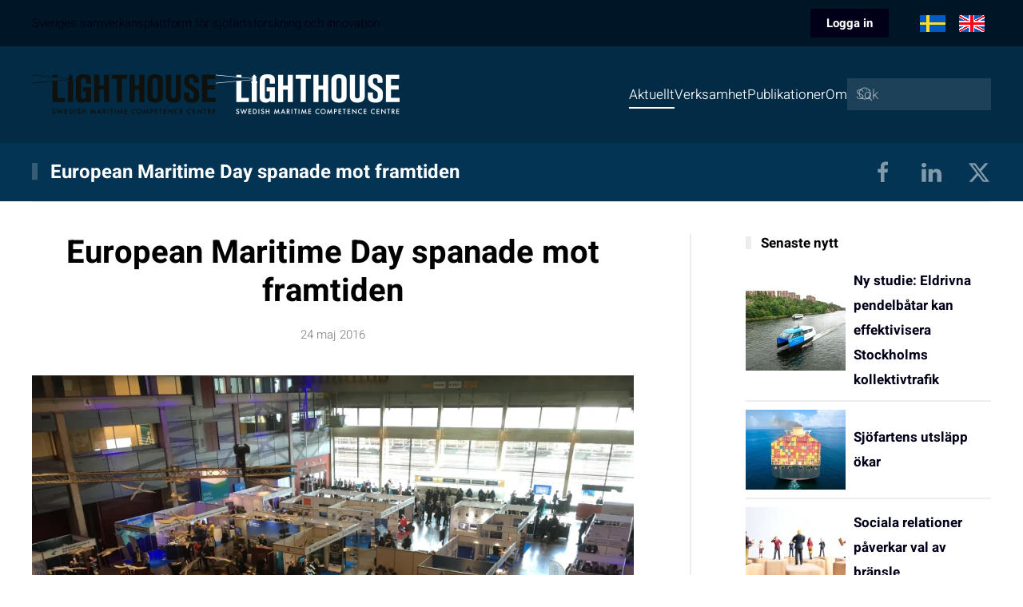

--- FILE ---
content_type: text/html; charset=utf-8
request_url: https://lighthouse.nu/sv/aktuellt/nyheter/european-maritime-day-spanade-mot-framtiden
body_size: 18891
content:
<!DOCTYPE html>
<html lang="sv-se" dir="ltr">
    <head>
        <meta name="viewport" content="width=device-width, initial-scale=1">
        <link rel="icon" href="/images/favicon_lighthouse.png" sizes="any">
                <link rel="apple-touch-icon" href="/images/favicon_lighthouse.png">
        <meta charset="utf-8">
	<meta name="twitter:card" content="summary">
	<meta name="twitter:title" content="European Maritime Day spanade mot framtiden">
	<meta name="twitter:description" content="Årets European Maritime Day 2016 ägde rum i Åbo och gav deltagarna möjlighet att förkovra sig i och diskutera en mängd olika ämnen. Miljö, informat...">
	<meta name="twitter:image" content="https://lighthouse.nu/images/post_images/img_2393.jpg">
	<meta name="och:twittercard" content="true">
	<meta name="och:opengraph" content="true">
	<meta property="og:type" content="article">
	<meta property="og:url" content="https://lighthouse.nu/sv/aktuellt/nyheter/european-maritime-day-spanade-mot-framtiden">
	<meta property="og:title" content="European Maritime Day spanade mot framtiden">
	<meta property="og:image" content="https://lighthouse.nu/images/post_images/img_2393.jpg">
	<meta property="og:image:width" content="3264">
	<meta property="og:image:height" content="2448">
	<meta property="og:site_name" content="Lighthouse">
	<meta property="og:description" content="Årets European Maritime Day 2016 ägde rum i Åbo och gav deltagarna möjlighet att förkovra sig i och diskutera en mängd olika ämnen. Miljö, informat...">
	<meta property="og:updated_time" content="2021-06-14 19:28:55">
	<meta property="og:image:alt" content="European Maritime Day spanade mot framtiden">
	<meta property="og:locale" content="sv_SE">
	<meta property="article:modified_time" content="2021-06-14 19:28:55">
	<meta property="article:published_time" content="2022-09-13 13:25:34">
	<meta name="description" content="Årets European Maritime Day 2016 ägde rum i Åbo och gav deltagarna möjlighet att förkovra sig i och diskutera en mängd olika ämnen. Miljö, informatik och digita...">
	<meta name="generator" content="Joomla! - Open Source Content Management">
	<title>European Maritime Day spanade mot framtiden - Lighthouse </title>
	<link href="https://lighthouse.nu/sv/search?format=opensearch" rel="search" title="OpenSearch Lighthouse" type="application/opensearchdescription+xml">
	<link href="/media/system/css/joomla-fontawesome.min.css?ver=4.4.18" rel="preload" as="style" onload="this.onload=null;this.rel='stylesheet'">
<link href="/media/vendor/awesomplete/css/awesomplete.css?1.1.7" rel="stylesheet">
	<link href="/media/vendor/joomla-custom-elements/css/joomla-alert.min.css?0.4.1" rel="stylesheet">
	<link href="/media/mod_languages/css/template.min.css?a9e013" rel="stylesheet">
	<link href="/templates/yootheme/css/theme.12.css?1757926812" rel="stylesheet">
	<link href="/templates/yootheme/css/theme.update.css?4.4.18" rel="stylesheet">
	<link href="/templates/yootheme/css/custom.css?4.4.18" rel="stylesheet">
<script src="/media/vendor/awesomplete/js/awesomplete.min.js?1.1.7" defer></script>
	<script type="application/json" class="joomla-script-options new">{"joomla.jtext":{"JLIB_JS_AJAX_ERROR_OTHER":"Ett fel uppstod när JSON-data hämtades: HTTP %s statuskod.","JLIB_JS_AJAX_ERROR_PARSE":"Ett parsningsfel har uppstått medan följande JSON-data behandlades:<br><code style=\"color:inherit;white-space:pre-wrap;padding:0;margin:0;border:0;background:inherit;\">%s<\/code>","JSHOWPASSWORD":"Visa lösenord","JHIDEPASSWORD":"Dölj lösenord","ERROR":"Fel","MESSAGE":"Meddelande","NOTICE":"Observera","WARNING":"Varning","JCLOSE":"Stäng","JOK":"OK","JOPEN":"Öppna"},"finder-search":{"url":"\/sv\/component\/finder\/?task=suggestions.suggest&amp;format=json&amp;tmpl=component&amp;Itemid=101"},"system.paths":{"root":"","rootFull":"https:\/\/lighthouse.nu\/","base":"","baseFull":"https:\/\/lighthouse.nu\/"},"csrf.token":"996c9973891381dc6224f00c662f5043","system.keepalive":{"interval":3540000,"uri":"\/sv\/component\/ajax\/?format=json"}}</script>
	<script src="/media/system/js/core.min.js?2cb912"></script>
	<script src="/media/vendor/webcomponentsjs/js/webcomponents-bundle.min.js?2.8.0" nomodule defer></script>
	<script src="/media/com_finder/js/finder.min.js?755761" type="module"></script>
	<script src="/media/system/js/joomla-hidden-mail.min.js?80d9c7" type="module"></script>
	<script src="/media/system/js/keepalive.min.js?08e025" type="module"></script>
	<script src="/media/system/js/fields/passwordview.min.js?61f142" defer></script>
	<script src="/media/system/js/messages.min.js?9a4811" type="module"></script>
	<script src="/templates/yootheme/packages/theme-analytics/app/analytics.min.js?4.4.18" defer></script>
	<script src="/templates/yootheme/vendor/assets/uikit/dist/js/uikit.min.js?4.4.18"></script>
	<script src="/templates/yootheme/vendor/assets/uikit/dist/js/uikit-icons-tech-space.min.js?4.4.18"></script>
	<script src="/templates/yootheme/js/theme.js?4.4.18"></script>
	<script type="application/ld+json">{"@context":"https://schema.org","@graph":[{"@type":"Organization","@id":"https://lighthouse.nu/#/schema/Organization/base","name":"Lighthouse","url":"https://lighthouse.nu/"},{"@type":"WebSite","@id":"https://lighthouse.nu/#/schema/WebSite/base","url":"https://lighthouse.nu/","name":"Lighthouse","publisher":{"@id":"https://lighthouse.nu/#/schema/Organization/base"},"potentialAction":{"@type":"SearchAction","target":"https://lighthouse.nu/sv/search?q={search_term_string}","query-input":"required name=search_term_string"}},{"@type":"WebPage","@id":"https://lighthouse.nu/#/schema/WebPage/base","url":"https://lighthouse.nu/sv/aktuellt/nyheter/european-maritime-day-spanade-mot-framtiden","name":"European Maritime Day spanade mot framtiden - Lighthouse ","description":"Årets European Maritime Day 2016 ägde rum i Åbo och gav deltagarna möjlighet att förkovra sig i och diskutera en mängd olika ämnen. Miljö, informatik och digita...","isPartOf":{"@id":"https://lighthouse.nu/#/schema/WebSite/base"},"about":{"@id":"https://lighthouse.nu/#/schema/Organization/base"},"inLanguage":"sv-SE"},{"@type":"Article","@id":"https://lighthouse.nu/#/schema/com_content/article/110","name":"European Maritime Day spanade mot framtiden","headline":"European Maritime Day spanade mot framtiden","inLanguage":"sv-SE","author":{"@type":"Person","name":"wnmedia"},"thumbnailUrl":"images/post_images/img_2393.jpg","image":"images/post_images/img_2393.jpg","articleSection":"Nyheter","dateCreated":"2016-05-24T18:23:00+00:00","interactionStatistic":{"@type":"InteractionCounter","userInteractionCount":713},"isPartOf":{"@id":"https://lighthouse.nu/#/schema/WebPage/base"}}]}</script>
	<meta property="og:type"  content="article" />
	<meta property="og:site_name" content="Lighthouse"/>
	<meta property="og:title" content="European Maritime Day spanade mot framtiden"/>
	<meta property="og:url" content="https%3A%2F%2Flighthouse.nu%2Fsv%2Faktuellt%2Fnyheter%2Feuropean-maritime-day-spanade-mot-framtiden"/>
	<meta name="twitter:card" content="summary">
	<meta name="twitter:title" content="European Maritime Day spanade mot framtiden"/>
	<meta name="twitter:site" content="Lighthouse"/>
	<meta name="twitter:creator" content="Lighthouse"/>
	<meta property="og:image" content="https://lighthouse.nu/images/post_images/img_2393.jpg"/>
	<meta name="twitter:image" content="https://lighthouse.nu/images/post_images/img_2393.jpg" />
	<meta name="twitter:description" content="">
	<meta property="og:locale" content="sv_SE" class="4SEO_ogp_tag">
	<meta property="og:url" content="https://lighthouse.nu/sv/aktuellt/nyheter/european-maritime-day-spanade-mot-framtiden" class="4SEO_ogp_tag">
	<meta property="og:site_name" content="Lighthouse" class="4SEO_ogp_tag">
	<meta property="og:type" content="article" class="4SEO_ogp_tag">
	<meta property="og:title" content="European Maritime Day spanade mot framtiden - Lighthouse " class="4SEO_ogp_tag">
	<meta property="og:description" content="Årets European Maritime Day 2016 ägde rum i Åbo och gav deltagarna möjlighet att förkovra sig i och diskutera en mängd olika ämnen. Miljö, informatik och digita..." class="4SEO_ogp_tag">
	<meta property="fb:app_id" content="966242223397117" class="4SEO_ogp_tag">
	<meta property="og:image" content="https://lighthouse.nu/images/post_images/img_2393.jpg" class="4SEO_ogp_tag">
	<meta property="og:image:width" content="3264" class="4SEO_ogp_tag">
	<meta property="og:image:height" content="2448" class="4SEO_ogp_tag">
	<meta property="og:image:secure_url" content="https://lighthouse.nu/images/post_images/img_2393.jpg" class="4SEO_ogp_tag">
	<meta name="twitter:card" content="summary" class="4SEO_tcards_tag">
	<meta name="twitter:url" content="https://lighthouse.nu/sv/aktuellt/nyheter/european-maritime-day-spanade-mot-framtiden" class="4SEO_tcards_tag">
	<meta name="twitter:title" content="European Maritime Day spanade mot framtiden - Lighthouse " class="4SEO_tcards_tag">
	<meta name="twitter:description" content="Årets European Maritime Day 2016 ägde rum i Åbo och gav deltagarna möjlighet att förkovra sig i och diskutera en mängd olika ämnen. Miljö, informatik och digita..." class="4SEO_tcards_tag">
	<meta name="twitter:image" content="https://lighthouse.nu/images/post_images/img_2393.jpg" class="4SEO_tcards_tag">
	<meta name="google-site-verification" content="PZtSjUUpx5-r_cOmm9evTbBwgk9-0DHM4uiSOgzPL3k"  class="4SEO_google_site_verification_tag" />
	<script>window.yootheme ||= {}; var $theme = yootheme.theme = {"i18n":{"close":{"label":"Close"},"totop":{"label":"Back to top"},"marker":{"label":"Open"},"navbarToggleIcon":{"label":"Open menu"},"paginationPrevious":{"label":"Previous page"},"paginationNext":{"label":"Next page"},"searchIcon":{"toggle":"Open Search","submit":"Submit Search"},"slider":{"next":"Next slide","previous":"Previous slide","slideX":"Slide %s","slideLabel":"%s of %s"},"slideshow":{"next":"Next slide","previous":"Previous slide","slideX":"Slide %s","slideLabel":"%s of %s"},"lightboxPanel":{"next":"Next slide","previous":"Previous slide","slideLabel":"%s of %s","close":"Close"}},"google_analytics":"UA-52203460-1","google_analytics_anonymize":""};</script>
	<meta name="robots" content="max-snippet:-1, max-image-preview:large, max-video-preview:-1" class="4SEO_robots_tag">
	<script type="application/ld+json" class="4SEO_structured_data_breadcrumb">{
    "@context": "http://schema.org",
    "@type": "BreadcrumbList",
    "itemListElement": [
        {
            "@type": "listItem",
            "position": 1,
            "name": "Hem",
            "item": "https://lighthouse.nu/sv/"
        },
        {
            "@type": "listItem",
            "position": 2,
            "name": "Nyheter",
            "item": "https://lighthouse.nu/sv/aktuellt/nyheter"
        }
    ]
}</script>
<script type="application/ld+json" class="4SEO_structured_data_page">{
    "@context": "http://schema.org",
    "@graph": [
        {
            "@type": "NewsArticle",
            "author": {
                "@id": "https://lighthouse.nu/#wnmedia_3fe725cde6"
            },
            "dateModified": "2021-06-14T19:28:55Z",
            "datePublished": "2022-09-13T13:25:34Z",
            "description": "Årets European Maritime Day 2016 ägde rum i Åbo och gav deltagarna möjlighet att förkovra sig i och diskutera en mängd olika ämnen. Miljö, informatik och digita...",
            "headline": "European Maritime Day spanade mot framtiden",
            "image": [
                {
                    "@type": "ImageObject",
                    "url": "https://lighthouse.nu/images/post_images/img_2393.jpg",
                    "caption": "",
                    "description": "",
                    "width": 3264,
                    "height": 2448
                }
            ],
            "inLanguage": "sv-SE",
            "mainEntityOfPage": {
                "@type": "WebPage",
                "url": "https://lighthouse.nu/sv/aktuellt/nyheter/european-maritime-day-spanade-mot-framtiden"
            },
            "publisher": {
                "@id": "https://lighthouse.nu/#defaultPublisher"
            },
            "url": "https://lighthouse.nu/sv/aktuellt/nyheter/european-maritime-day-spanade-mot-framtiden"
        },
        {
            "@type": "Person",
            "name": "wnmedia",
            "@id": "https://lighthouse.nu/#wnmedia_3fe725cde6"
        },
        {
            "@id": "https://lighthouse.nu/#defaultPublisher",
            "@type": "Organization",
            "url": "https://lighthouse.nu/",
            "logo": {
                "@id": "https://lighthouse.nu/#defaultLogo"
            },
            "name": "Lighthouse",
            "location": {
                "@id": "https://lighthouse.nu/#defaultPlace"
            }
        },
        {
            "@id": "https://lighthouse.nu/#defaultLogo",
            "@type": "ImageObject",
            "url": "https://lighthouse.nu/images/lighthouse_logo_png-1.png",
            "width": 1918,
            "height": 418
        },
        {
            "@id": "https://lighthouse.nu/#defaultPlace",
            "@type": "Place",
            "address": {
                "@id": "https://lighthouse.nu/#defaultAddress"
            },
            "geo": {
                "@id": "https://lighthouse.nu/#defaultGeo"
            },
            "openingHoursSpecification": [
                {
                    "@type": "OpeningHoursSpecification",
                    "dayOfWeek": [
                        "monday",
                        "tuesday",
                        "wednesday",
                        "thursday",
                        "friday"
                    ],
                    "opens": "08:00",
                    "closes": "18:00"
                }
            ]
        },
        {
            "@id": "https://lighthouse.nu/#defaultAddress",
            "@type": "PostalAddress",
            "addressLocality": "Göteborg",
            "addressRegion": "Västra Götaland",
            "postalCode": "412 96 ",
            "streetAddress": "Chalmers tekniska högskola AB Lighthouse ",
            "addressCountry": ""
        },
        {
            "@id": "https://lighthouse.nu/#defaultGeo",
            "@type": "GeoCoordinates",
            "latitude": "57.7071191",
            "longitude": "11.9374919"
        }
    ]
}</script></head>
    <body class="">

        <div class="uk-hidden-visually uk-notification uk-notification-top-left uk-width-auto">
            <div class="uk-notification-message">
                <a href="#tm-main">Skip to main content</a>
            </div>
        </div>

        
        
        <div class="tm-page">

                        


<header class="tm-header-mobile uk-hidden@m">


        <div uk-sticky show-on-up animation="uk-animation-slide-top" cls-active="uk-navbar-sticky" sel-target=".uk-navbar-container">
    
        <div class="uk-navbar-container">

            <div class="uk-container uk-container-expand">
                <nav class="uk-navbar" uk-navbar="{&quot;align&quot;:&quot;left&quot;,&quot;container&quot;:&quot;.tm-header-mobile &gt; [uk-sticky]&quot;,&quot;boundary&quot;:&quot;.tm-header-mobile .uk-navbar-container&quot;}">

                                        <div class="uk-navbar-left">

                                                    <a href="https://lighthouse.nu/sv/" aria-label="Back to home" class="uk-logo uk-navbar-item">
    <picture>
<source type="image/webp" srcset="/templates/yootheme/cache/53/lighthouse_logo_png-1-53ea9f0e.webp 120w, /templates/yootheme/cache/ea/lighthouse_logo_png-1-ea2b72c1.webp 240w" sizes="(min-width: 120px) 120px">
<img alt="Lighthouse" loading="eager" src="/templates/yootheme/cache/ee/lighthouse_logo_png-1-eeb09df6.png" width="120" height="26">
</picture><picture>
<source type="image/webp" srcset="/templates/yootheme/cache/6d/lighthouse_logo_neg_eps-6dd6ed26.webp 120w, /templates/yootheme/cache/09/lighthouse_logo_neg_eps-097df247.webp 240w" sizes="(min-width: 120px) 120px">
<img class="uk-logo-inverse" alt="Lighthouse" loading="eager" src="/templates/yootheme/cache/5e/lighthouse_logo_neg_eps-5ebb2c94.png" width="120" height="26">
</picture></a>
                        
                        
                    </div>
                    
                    
                                        <div class="uk-navbar-right">

                                                    
                        
                        <a uk-toggle href="#tm-dialog-mobile" class="uk-navbar-toggle">

                <span class="uk-margin-small-right uk-text-middle">Meny</span>
        
        <div uk-navbar-toggle-icon></div>

        
    </a>

                    </div>
                    
                </nav>
            </div>

        </div>

        </div>
    



        <div id="tm-dialog-mobile" uk-offcanvas="container: true; overlay: true" mode="reveal" flip>
        <div class="uk-offcanvas-bar uk-flex uk-flex-column">

                        <button class="uk-offcanvas-close uk-close-large" type="button" uk-close uk-toggle="cls: uk-close-large; mode: media; media: @s"></button>
            
                        <div class="uk-margin-auto-bottom">
                
<div class="uk-grid uk-child-width-1-1" uk-grid>    <div>
<div class="uk-panel" id="module-113">

    
    
<ul class="uk-nav uk-nav-default uk-nav-accordion" uk-nav="targets: &gt; .js-accordion">
    
	<li class="item-102 uk-active js-accordion uk-open uk-parent"><a href>Aktuellt <span uk-nav-parent-icon></span></a>
	<ul class="uk-nav-sub">

		<li class="item-103 uk-active"><a href="/sv/aktuellt/nyheter">Nyheter</a></li>
		<li class="item-104"><a href="/sv/aktuellt/omvaerld">Omvärld</a></li>
		<li class="item-105"><a href="/sv/aktuellt/externa-utlysningar">Externa utlysningar</a></li>
		<li class="item-109"><a href="/sv/aktuellt/event">Event</a></li>
		<li class="item-110"><a href="/sv/aktuellt/sommar-jobb">Sommarjobb</a></li>
		<li class="item-192"><a href="/sv/aktuellt/forskningsfinansiarer">Forskningsfinansiärer</a></li></ul></li>
	<li class="item-106 js-accordion uk-parent"><a href>Verksamhet <span uk-nav-parent-icon></span></a>
	<ul class="uk-nav-sub">

		<li class="item-112"><a href="/sv/verksamhet/hallbar-sjoefart">Program Hållbar sjöfart</a></li>
		<li class="item-193"><a href="/sv/verksamhet/fossilfri-sjofart">Fossilfri sjöfart</a></li>
		<li class="item-196"><a href="/sv/verksamhet/hamnar">Hamnar</a></li>
		<li class="item-114"><a href="/sv/verksamhet/fokusgrupper">Fokusgrupper</a></li>
		<li class="item-113"><a href="/sv/verksamhet/nria-sjoefart-2025">NRIA Sjöfart 2025</a></li>
		<li class="item-118"><a href="/sv/verksamhet/aktuella-projekt">Lighthouse egna förstudier</a></li>
		<li class="item-119"><a href="/sv/verksamhet/traineeprogram">Traineeprogram</a></li></ul></li>
	<li class="item-107 js-accordion uk-parent"><a href>Publikationer <span uk-nav-parent-icon></span></a>
	<ul class="uk-nav-sub">

		<li class="item-108"><a href="/sv/publikationer/lighthouse-rapporter">Lighthouse rapporter</a></li>
		<li class="item-120"><a href="/sv/publikationer/oevriga-vetenskapliga-rapporter">Andra vetenskapliga rapporter</a></li>
		<li class="item-188"><a href="/sv/publikationer/arsrapporter">Årsrapporter</a></li>
		<li class="item-122"><a href="/sv/publikationer/nyhetsbrev">Nyhetsbrev</a></li></ul></li>
	<li class="item-191 js-accordion uk-parent"><a href>Om <span uk-nav-parent-icon></span></a>
	<ul class="uk-nav-sub">

		<li class="item-111"><a href="/sv/om/om-lighthouse">Om Lighthouse</a></li>
		<li class="item-115"><a href="/sv/om/organisation-och-kontakt">Organisation och kontakt</a></li>
		<li class="item-116"><a href="/sv/om/medlemmar">Medlemmar</a></li>
		<li class="item-117"><a href="/sv/om/pressmaterial">Pressmaterial</a></li></ul></li></ul>

</div>
</div>    <div>
<div class="uk-panel" id="module-116">

    
    
<div class="uk-panel mod-languages">

        <p><span class="uk-h5">Change language</span></p>
    
    
        <ul class="uk-subnav">
                                            <li class="uk-active">
                    <a style="display: flex !important;" href="https://lighthouse.nu/sv/aktuellt/nyheter/european-maritime-day-spanade-mot-framtiden">
                                                    <img title="Swedish (Sweden)" src="/media/mod_languages/images/swedish.gif" alt="Swedish (Sweden)">                                            </a>
                </li>
                                                            <li >
                    <a style="display: flex !important;" href="/en/">
                                                    <img title="English (United Kingdom)" src="/media/mod_languages/images/english.gif" alt="English (United Kingdom)">                                            </a>
                </li>
                                    </ul>

    
    
</div>

</div>
</div>    <div>
<div class="uk-panel" id="module-tm-4">

    
    

    <form id="search-tm-4" action="/sv/search" method="get" role="search" class="uk-search js-finder-searchform uk-search-default uk-width-1-1"><span uk-search-icon class="uk-position-z-index"></span><input name="q" class="js-finder-search-query uk-search-input" placeholder="Sök" required aria-label="Sök" type="search"></form>






</div>
</div></div>
            </div>
            
            
        </div>
    </div>
    
    
    

</header>




<header class="tm-header uk-visible@m">

<div class="tm-toolbar uk-visible@m">
    <div class="uk-container uk-flex uk-flex-middle uk-container-xlarge">

                <div>
            <div class="uk-grid-medium uk-child-width-auto uk-flex-middle" uk-grid="margin: uk-margin-small-top">

                                <div>
<div class="uk-panel" id="module-144">

    
    
<div class="uk-margin-remove-last-child custom" >Sveriges samverkansplattform för sjöfartsforskning och innovation </div>

</div>
</div>
                
                
            </div>
        </div>
        
                <div class="uk-margin-auto-left">
            <div class="uk-grid-medium uk-child-width-auto uk-flex-middle" uk-grid="margin: uk-margin-small-top">
                <div>
<div class="uk-panel" id="module-137">

    
    <style>
#login-form-137 .jp_extra_buttons svg, #login-form-137 .jp_extra_buttons img {
  width: 20px;
}
0
</style>
<style>
/*.jp_login
{
	width:px;
}*/
.jp-login-login-form-137{
  width:300px !important;	
}
</style>
    
    <div class="uk-inline">
        <button type="button" class="uk-button uk-button-secondary uk-button-small jp_mainbtn" >Logga in</button>
    <div class="uk-padding-remove" uk-dropdown="mode: click; pos: bottom-center; ">
    <div>
    <form  id="login-form-137"  class="jp-login-login-form-137 uk-card uk-card-body uk-card-secondary uk-padding 0" action="/sv/aktuellt/nyheter/european-maritime-day-spanade-mot-framtiden" method="post" >
 
    <h4 class='uk-text-left uk-margin-small  jp_logintitle'>Logga in</h4>
    
   
        <div class="mod-login__username form-group uk-margin-small ">
                                <div class="uk-form-controls uk-margin-small  ">
                <div class="uk-inline uk-width-1-1 inlineinput ">
                <span class="uk-form-icon " uk-icon="icon:user"></span>                <span class="uk-form-icon " uk-icon="icon:user"></span>              		  <input id="modlgn-username-137" type="text" name="username" class="jp_username form-control uk-input uk-width-1-1 " autocomplete="Användarnamn" placeholder="Användarnamn" required="required">
                </div>
                </div>
            
        </div>
        
        <div class="mod-login__password form-group uk-margin-small  ">
          			
                                <div class="uk-form-controls uk-margin-small  ">
                <div class="uk-inline uk-width-1-1 inlineinput">
                <span class="uk-form-icon " uk-icon="icon:lock"></span>                <input id="modlgn-passwd-137" type="password" name="password" autocomplete="Lösenord" class="jp_password form-control uk-input  uk-width-1-1 " placeholder="Lösenord" required="required">
                </div>
                </div>
          
        </div>
        
    
	            
         
       
                        <div class="mod-login__submit form-group uk-margin-small  ">
            <button type="submit" name="Submit" class="uk-button uk-button-primary uk-button-small uk-width-1-1 jp_loginbtn">Logga in</button>
        </div>
        
                 
        
        
                        
      
        <input type="hidden" name="option" value="com_users">
        <input type="hidden" name="task" value="user.login">
        <input type="hidden" name="return" value="aHR0cHM6Ly9saWdodGhvdXNlLm51L3N2L2FrdHVlbGx0L255aGV0ZXIvZXVyb3BlYW4tbWFyaXRpbWUtZGF5LXNwYW5hZGUtbW90LWZyYW10aWRlbg==">
        <input type="hidden" name="996c9973891381dc6224f00c662f5043" value="1">    
   
</form>
     </div>
    </div>
    </div>
  
    
</div>
</div><div>
<div class="uk-panel" id="module-110">

    
    
<div class="uk-panel mod-languages">

    
    
        <ul class="uk-subnav">
                                            <li class="uk-active">
                    <a style="display: flex !important;" href="https://lighthouse.nu/sv/aktuellt/nyheter/european-maritime-day-spanade-mot-framtiden">
                                                    <img title="Swedish (Sweden)" src="/media/mod_languages/images/swedish.gif" alt="Swedish (Sweden)">                                            </a>
                </li>
                                                            <li >
                    <a style="display: flex !important;" href="/en/">
                                                    <img title="English (United Kingdom)" src="/media/mod_languages/images/english.gif" alt="English (United Kingdom)">                                            </a>
                </li>
                                    </ul>

    
    
</div>

</div>
</div>
            </div>
        </div>
        
    </div>
</div>

        <div uk-sticky media="@m" show-on-up animation="uk-animation-slide-top" cls-active="uk-navbar-sticky" sel-target=".uk-navbar-container">
    
        <div class="uk-navbar-container">

            <div class="uk-container uk-container-xlarge">
                <nav class="uk-navbar" uk-navbar="{&quot;align&quot;:&quot;left&quot;,&quot;container&quot;:&quot;.tm-header &gt; [uk-sticky]&quot;,&quot;boundary&quot;:&quot;.tm-header .uk-navbar-container&quot;}">

                                        <div class="uk-navbar-left">

                                                    <a href="https://lighthouse.nu/sv/" aria-label="Back to home" class="uk-logo uk-navbar-item">
    <picture>
<source type="image/webp" srcset="/templates/yootheme/cache/c3/lighthouse_logo_png-1-c3d9f014.webp 230w, /templates/yootheme/cache/df/lighthouse_logo_png-1-df04f360.webp 459w, /templates/yootheme/cache/54/lighthouse_logo_png-1-5434aadf.webp 460w" sizes="(min-width: 230px) 230px">
<img alt="Lighthouse" loading="eager" src="/templates/yootheme/cache/7e/lighthouse_logo_png-1-7e83f2ec.png" width="230" height="50">
</picture><picture>
<source type="image/webp" srcset="/templates/yootheme/cache/fd/lighthouse_logo_neg_eps-fde5823c.webp 230w, /templates/yootheme/cache/db/lighthouse_logo_neg_eps-db3c83f5.webp 459w, /templates/yootheme/cache/50/lighthouse_logo_neg_eps-500cda4a.webp 460w" sizes="(min-width: 230px) 230px">
<img class="uk-logo-inverse" alt="Lighthouse" loading="eager" src="/templates/yootheme/cache/ce/lighthouse_logo_neg_eps-ce88438e.png" width="230" height="50">
</picture></a>
                        
                        
                        
                    </div>
                    
                    
                                        <div class="uk-navbar-right">

                                                    
<ul class="uk-navbar-nav" id="module-111">
    
	<li class="item-102 uk-active uk-parent"><a role="button">Aktuellt</a>
	<div class="uk-drop uk-navbar-dropdown" mode="hover" pos="bottom-left"><div><ul class="uk-nav uk-navbar-dropdown-nav">

		<li class="item-103 uk-active"><a href="/sv/aktuellt/nyheter">Nyheter</a></li>
		<li class="item-104"><a href="/sv/aktuellt/omvaerld">Omvärld</a></li>
		<li class="item-105"><a href="/sv/aktuellt/externa-utlysningar">Externa utlysningar</a></li>
		<li class="item-109"><a href="/sv/aktuellt/event">Event</a></li>
		<li class="item-110"><a href="/sv/aktuellt/sommar-jobb">Sommarjobb</a></li>
		<li class="item-192"><a href="/sv/aktuellt/forskningsfinansiarer">Forskningsfinansiärer</a></li></ul></div></div></li>
	<li class="item-106 uk-parent"><a role="button">Verksamhet</a>
	<div class="uk-drop uk-navbar-dropdown" mode="hover" pos="bottom-left"><div><ul class="uk-nav uk-navbar-dropdown-nav">

		<li class="item-112"><a href="/sv/verksamhet/hallbar-sjoefart">Program Hållbar sjöfart</a></li>
		<li class="item-193"><a href="/sv/verksamhet/fossilfri-sjofart">Fossilfri sjöfart</a></li>
		<li class="item-196"><a href="/sv/verksamhet/hamnar">Hamnar</a></li>
		<li class="item-114"><a href="/sv/verksamhet/fokusgrupper">Fokusgrupper</a></li>
		<li class="item-113"><a href="/sv/verksamhet/nria-sjoefart-2025">NRIA Sjöfart 2025</a></li>
		<li class="item-118"><a href="/sv/verksamhet/aktuella-projekt">Lighthouse egna förstudier</a></li>
		<li class="item-119"><a href="/sv/verksamhet/traineeprogram">Traineeprogram</a></li></ul></div></div></li>
	<li class="item-107 uk-parent"><a role="button">Publikationer</a>
	<div class="uk-drop uk-navbar-dropdown" mode="hover" pos="bottom-left"><div><ul class="uk-nav uk-navbar-dropdown-nav">

		<li class="item-108"><a href="/sv/publikationer/lighthouse-rapporter">Lighthouse rapporter</a></li>
		<li class="item-120"><a href="/sv/publikationer/oevriga-vetenskapliga-rapporter">Andra vetenskapliga rapporter</a></li>
		<li class="item-188"><a href="/sv/publikationer/arsrapporter">Årsrapporter</a></li>
		<li class="item-122"><a href="/sv/publikationer/nyhetsbrev">Nyhetsbrev</a></li></ul></div></div></li>
	<li class="item-191 uk-parent"><a role="button">Om</a>
	<div class="uk-drop uk-navbar-dropdown" mode="hover" pos="bottom-left"><div><ul class="uk-nav uk-navbar-dropdown-nav">

		<li class="item-111"><a href="/sv/om/om-lighthouse">Om Lighthouse</a></li>
		<li class="item-115"><a href="/sv/om/organisation-och-kontakt">Organisation och kontakt</a></li>
		<li class="item-116"><a href="/sv/om/medlemmar">Medlemmar</a></li>
		<li class="item-117"><a href="/sv/om/pressmaterial">Pressmaterial</a></li></ul></div></div></li></ul>

                        
                                                    
<div class="uk-navbar-item" id="module-tm-3">

    
    

    <form id="search-tm-3" action="/sv/search" method="get" role="search" class="uk-search js-finder-searchform uk-search-default"><span uk-search-icon class="uk-position-z-index"></span><input name="q" class="js-finder-search-query uk-search-input" placeholder="Sök" required aria-label="Sök" type="search"></form>






</div>

                        
                    </div>
                    
                </nav>
            </div>

        </div>

        </div>
    







</header>

            
            

            <main id="tm-main" >

                
                <div id="system-message-container" aria-live="polite"></div>

                <!-- Builder #template-MWHj7Jxr -->
<div class="uk-section-primary uk-section uk-section-xsmall">
    
        
        
        
            
                                <div class="uk-container uk-container-xlarge">                
                    <div class="uk-grid tm-grid-expand uk-margin" uk-grid>
<div class="uk-grid-item-match uk-flex-middle uk-width-1-2@m">
    
        
            
            
                        <div class="uk-panel uk-width-1-1">            
                
                    
<h1 class="uk-h3 uk-heading-bullet">        European Maritime Day spanade mot framtiden    </h1>
                
                        </div>            
        
    
</div>
<div class="uk-grid-item-match uk-flex-middle uk-width-1-2@m">
    
        
            
            
                        <div class="uk-panel uk-width-1-1">            
                
                    
<div class="uk-margin uk-text-right" uk-scrollspy="target: [uk-scrollspy-class];">    <ul class="uk-child-width-auto uk-grid-medium uk-flex-inline uk-flex-middle" uk-grid>
            <li class="el-item">
<a class="el-link uk-icon-link" href="http://www.facebook.com/lighthousese" aria-label="Besök vår Facebook" target="_blank" rel="noreferrer"><span uk-icon="icon: facebook; width: 30; height: 30;"></span></a></li>
            <li class="el-item">
<a class="el-link uk-icon-link" href="https://www.linkedin.com/company/lighthouse-swedish-maritime-competence-centre?trk=company_name" aria-label="Besök vår LinkedIn" target="_blank" rel="noreferrer"><span uk-icon="icon: linkedin; width: 30; height: 30;"></span></a></li>
            <li class="el-item">
<a class="el-link uk-icon-link" href="https://x.com/LighthouseSE" aria-label="Besök vår X.com profil" target="_blank" rel="noreferrer"><span uk-icon="icon: x; width: 30; height: 30;"></span></a></li>
    
    </ul></div>
                
                        </div>            
        
    
</div></div>
                                </div>                
            
        
    
</div>
<div class="uk-section-default uk-section uk-padding-remove-top">
    
        
        
        
            
                                <div class="uk-container uk-container-large">                
                    <div class="uk-grid tm-grid-expand uk-child-width-1-1 uk-grid-margin">
<div class="uk-width-1-1">
    
        
            
            
            
                
                    <hr>
                
            
        
    
</div></div><div class="uk-grid tm-grid-expand uk-grid-column-large uk-grid-divider uk-grid-margin" uk-grid>
<div class="uk-width-2-3@m">
    
        
            
            
            
                
                    
<h1 class="uk-margin-small uk-width-2xlarge uk-margin-auto uk-text-center">        European Maritime Day spanade mot framtiden    </h1><div class="uk-panel uk-text-meta uk-margin uk-margin-remove-bottom uk-text-center">24 maj 2016</div>
<div class="uk-margin-medium">
        <picture>
<source type="image/webp" srcset="/sv/component/ajax/?p=image&amp;src=%7B%22file%22%3A%22images%2Fpost_images%2Fimg_2393.jpg%22%2C%22type%22%3A%22webp%2C85%22%2C%22thumbnail%22%3A%22768%2C576%2C%22%7D&amp;hash=b857a72d 768w, /templates/yootheme/cache/7c/img_2393-7c66f974.webp 940w, /sv/component/ajax/?p=image&amp;src=%7B%22file%22%3A%22images%2Fpost_images%2Fimg_2393.jpg%22%2C%22type%22%3A%22webp%2C85%22%2C%22thumbnail%22%3A%221024%2C768%2C%22%7D&amp;hash=7fa974f6 1024w, /sv/component/ajax/?p=image&amp;src=%7B%22file%22%3A%22images%2Fpost_images%2Fimg_2393.jpg%22%2C%22type%22%3A%22webp%2C85%22%2C%22thumbnail%22%3A%221366%2C1025%2C%22%7D&amp;hash=73dd3a9b 1366w, /sv/component/ajax/?p=image&amp;src=%7B%22file%22%3A%22images%2Fpost_images%2Fimg_2393.jpg%22%2C%22type%22%3A%22webp%2C85%22%2C%22thumbnail%22%3A%221600%2C1200%2C%22%7D&amp;hash=c5ae9f83 1600w, /templates/yootheme/cache/aa/img_2393-aad1c897.webp 1880w" sizes="(min-width: 940px) 940px">
<img src="/templates/yootheme/cache/56/img_2393-56bbde7a.jpeg" width="940" height="705" class="el-image" alt loading="lazy">
</picture>    
    
</div><div class="uk-panel uk-margin-medium uk-width-2xlarge uk-margin-auto"><p>Årets European Maritime Day 2016 ägde rum i Åbo och gav deltagarna möjlighet att förkovra sig i och diskutera en mängd olika ämnen. Miljö, informatik och digitaliseringen, havsplanering, liksom samverkan och genusperspektiv var på dagordningen under flera workshops och diskussioner.</p>



<h3>Kryssning och effektiva lösningar för tillväxt</h3>



<p>Tom Strang Senior Vice President, maritima frågor på Carnival Corp. och ordförande för Cruise Line International Association, sade att miljöfrågorna ligger högt på dagordningen.</p>



<p>- Miljömässig hållbarhet är viktig och vi måste arbeta tillsammans, sa Tom Strang.</p>



<p>Anna Petersson, miljöchef på Transportstyrelsen, presenterade flera budskap för publiken.</p>



<p>- Vårt gemensamma mål är hållbarhet för Östersjöregionen och vi behöver därför samarbeta på regional nivå med brett deltagande av alla berörda parter på ett tidigt stadium. Det är också viktigt att undersöka möjligheter och incitament för frivillig tillämpning före och bortom regler. Vi måste fråga oss "hur kan vi skapa ekonomiska fördelar för ”early movers”?", sa Anna Petersson.</p>



<p>Kirsti Tarnanen-Sariola, Deputy Director of the Finnish Port Association (tbc) / European Sea Ports Organisation (ESPO),&nbsp; föreslog att långsiktigt engagemang och nya lösningar kan behövas för hållbara företag.</p>



<p>- Tänk om vi till exempel kan använda avfallshanteringen i cirkulär ekonomi? Sa Kirsti Tarnanen-Sariola.</p>



<figure class="wp-block-image size-large"><img src="/images/post_images/emd_-_cruising_img_2338_1-1024x768.jpg" alt="" class="wp-image-8484"/></figure>



<h3>Autonoma fartyg, digitalisering och big data</h3>



<p>Obemannade och autonoma fartyg samt digitalisering var en tydlig trend på dagordningen på årets European Maritime day. Minst tre seminarier var helt dedikerade till ämnet och nästan alla diskussioner identifierade området som ett sätt att lösa problem inom den maritima sektorn. Till exempel har big data identifierats som en&nbsp; möjlighet för sjöfarten och havsplanering.</p>



<p>Esa Jokioinen, chef för Blue Ocean Team, Rolls-Royce Marine, såg flera möjligheter med den nya tekniken för autonoma fartyg.</p>



<p>- Tekniken kan leda till minskade kostnader för besättning, bättre utnyttjande av besättningarnas fulla potential, bättre arbetsförhållanden, fartygseffektivitet och förbättrad säkerhet, säger Esa Jokioinen.</p>



<p>När det gäller säkerhet, sade Esa Jokioinen, att de nya fartygen kommer att vara säkrare än tidigare med färre olyckor, mänskliga misstag, färre kommer att falla offer för pirater och tekniken kan även undvika att människor vistas i farliga områden.</p>



<p>Och enligt de trender och prognoser som presenterades kan lokala fartyg med reducerad&nbsp; besättning som använder sig av beslutsstödsystem och automatisering av vissa funktioner vara i drift redan år 2020, fjärrstyrda och obemannade kustfartyg väntas komma 2025, fjärrstyrda obemannade oceangående fartyg 2030 och autonoma obemannade oceangående fartyg 2035.</p>



<p>Tekniken som krävs för den framtida utvecklingen existerar redan, menade Jonne Poikonen, Senior Research Fellow, Åbo universitet Technology Research Centre.</p>



<p>- Utmaningen är att kombinera tekniken med tillförlitlighet och kostnadseffektivitet, sa han.</p>



<h3>Underlätta gemensamma åtgärder</h3>



<p>Samarbete var ett annat återkommande ord som användes av nästan alla talare. Workshopen "Faciliting joint action" tog upp vikten av sammankoppling, anpassning och att långsiktigt engagera olika aktörer i samarbeten.</p>



<p>- För att kunna sammankoppla är det viktigt med instrument för samarbeten såsom kartläggning och visa på värdekedjor. Vad gäller anpassningar mellan EU-nivå, regional nivå och branschstrategier finns det en roll att spela för klusterorganisationer och ett behov av smart specialisering. Att långsiktigt engagera aktörer kräver ledarskap, en gemensam vision och motivation samt incitament, sa Jan Larosse, Senior Policy Analyst, Europeiska kommissionen.</p>



<h3>Jämställdhet</h3>



<p>Jämställdhet var ett annat ämne på många talares läppar, både vad gäller den maritima sektorn i allmänhet och under European Maritime Day i synnerhet. Till exempel påpekades det att endast en av fem talare under konferensen var kvinnor, vilket skapade en debatt på sociala medier, och publiken diskuterade behovet av att lyfta fler kvinnor till ledarpositioner. "Du kan inte bli vad du inte kan se" konstaterades av publiken och mångfald diskuterades också i den avslutande panelen på konferensen som något sektorn kommer att arbeta vidare med.</p>



<p>Text och foto: Carolina Kihlström</p></div><hr>
<div class="uk-text-meta uk-text-center">        Dela på    </div><script>

document.addEventListener('DOMContentLoaded', function () {
	UIkit.icon.add('discord','<svg xmlns="http://www.w3.org/2000/svg" fill="currentColor" class="bi bi-telegram" viewBox="0 0 16 16" width="20" height="20"><path d="M16 8A8 8 0 1 1 0 8a8 8 0 0 1 16 0zM8.287 5.906c-.778.324-2.334.994-4.666 2.01-.378.15-.577.298-.595.442-.03.243.275.339.69.47l.175.055c.408.133.958.288 1.243.294.26.006.549-.1.868-.32 2.179-1.471 3.304-2.214 3.374-2.23.05-.012.12-.026.166.016.047.041.042.12.037.141-.03.129-1.227 1.241-1.846 1.817-.193.18-.33.307-.358.336a8.154 8.154 0 0 1-.188.186c-.38.366-.664.64.015 1.088.327.216.589.393.85.571.284.194.568.387.936.629.093.06.183.125.27.187.331.236.63.448.997.414.214-.02.435-.22.547-.82.265-1.417.786-4.486.906-5.751a1.426 1.426 0 0 0-.013-.315.337.337 0 0 0-.114-.217.526.526 0 0 0-.31-.093c-.3.005-.763.166-2.984 1.09z"/></svg>');
	
	UIkit.icon.add('twitter_new','<svg version="1.0" xmlns="http://www.w3.org/2000/svg" width="20" height="20" viewBox="0 0 461.000000 461.000000" preserveAspectRatio="xMidYMid meet"><g transform="translate(0.000000,461.000000) scale(0.100000,-0.100000)" fill="#000000" stroke="none"><path d="M26 4478 c9 -14 213 -301 320 -448 153 -212 730 -1017 844 -1179 30 -43 162 -227 292 -409 131 -181 240 -336 243 -344 5 -12 -28 -57 -160 -219 -102 -125 -404 -492 -520 -633 -28 -34 -100 -122 -160 -196 -60 -74 -132 -162 -160 -196 -119 -145 -181 -220 -192 -234 -6 -8 -40 -49 -75 -91 -35 -41 -99 -120 -143 -174 -44 -54 -106 -130 -138 -168 -31 -38 -57 -73 -57 -78 0 -5 151 -9 339 -9 l338 0 56 68 c124 150 314 381 347 422 19 23 60 72 90 109 30 36 75 91 100 122 59 74 388 474 491 598 30 35 63 75 73 90 42 56 98 121 105 121 4 0 36 -41 71 -91 36 -51 110 -154 165 -230 55 -76 141 -196 191 -266 50 -70 133 -186 184 -258 52 -71 105 -146 119 -166 166 -236 368 -512 376 -515 5 -2 321 -3 702 -2 l692 3 -42 57 c-23 31 -80 111 -127 177 -91 130 -344 488 -433 611 -69 96 -183 258 -239 337 -23 34 -92 132 -153 218 -60 86 -116 163 -122 170 -7 8 -13 16 -13 19 0 3 -26 40 -58 83 -32 43 -91 126 -132 185 -41 59 -158 224 -259 365 -100 142 -190 268 -198 280 -17 25 -26 12 172 252 61 73 133 162 160 196 28 35 160 196 295 360 135 163 256 312 270 330 14 18 75 92 135 165 61 73 133 161 160 195 91 115 268 328 287 347 10 10 18 22 18 28 0 6 -121 10 -342 10 l-343 0 -61 -78 c-70 -88 -242 -297 -714 -872 -109 -132 -216 -264 -263 -323 -26 -32 -61 -75 -78 -95 -37 -41 -26 -49 -116 79 -29 41 -92 130 -141 199 -49 69 -155 220 -237 335 -82 116 -171 242 -199 282 -28 39 -91 128 -141 198 -49 70 -114 160 -143 201 l-53 74 -715 0 c-570 0 -714 -3 -708 -12z m1270 -481 c55 -77 213 -300 380 -537 57 -80 129 -182 161 -227 32 -46 99 -140 149 -210 90 -127 604 -852 818 -1156 186 -264 505 -713 595 -840 25 -34 70 -98 101 -142 31 -44 96 -135 143 -203 48 -67 87 -127 87 -132 0 -6 -74 -10 -189 -10 l-189 0 -198 276 c-110 153 -215 300 -234 328 -20 28 -62 88 -95 133 -33 45 -94 130 -135 188 -41 58 -96 133 -121 168 -25 34 -66 91 -91 127 -25 36 -94 133 -153 215 -149 207 -277 385 -295 412 -8 12 -103 144 -210 293 -107 148 -209 289 -225 313 -17 23 -75 105 -130 181 -55 77 -118 165 -140 197 -22 31 -142 200 -267 374 -126 173 -228 318 -228 320 0 3 93 5 208 5 l207 0 51 -73z"/></g></svg>');

	UIkit.icon.add('viber','<svg aria-labelledby="viber-icon" role="img" width="20" height="20" viewBox="0 0 24 24" xmlns="http://www.w3.org/2000/svg">fill="currentColor"<title id="viber-icon">Viber icon</title><path d="M20.812 2.343c-.596-.549-3.006-2.3-8.376-2.325 0 0-6.331-.38-9.415 2.451C1.302 4.189.698 6.698.634 9.82.569 12.934.487 18.774 6.12 20.36h.005l-.005 2.416s-.034.979.609 1.178c.779.24 1.236-.504 1.98-1.303.409-.439.972-1.088 1.397-1.582 3.851.322 6.813-.416 7.149-.525.777-.254 5.176-.816 5.893-6.658.738-6.021-.357-9.83-2.338-11.547v.004zm.652 11.112c-.615 4.876-4.184 5.187-4.83 5.396-.285.092-2.895.738-6.164.525 0 0-2.445 2.941-3.195 3.705-.121.121-.271.166-.361.145-.135-.029-.164-.18-.164-.404l.015-4.006c-.015 0 0 0 0 0-4.771-1.336-4.485-6.301-4.425-8.91.044-2.596.538-4.726 1.994-6.167 2.611-2.371 7.997-2.012 7.997-2.012 4.543.016 6.721 1.385 7.223 1.846 1.674 1.432 2.529 4.865 1.904 9.893l.006-.011zM7.741 4.983c.242 0 .459.109.629.311.004.002.58.695.83 1.034.235.32.551.83.711 1.115.285.51.104 1.032-.172 1.248l-.566.45c-.285.229-.25.653-.25.653s.84 3.157 3.959 3.953c0 0 .426.039.654-.246l.451-.569c.213-.285.734-.465 1.244-.181.285.15.795.466 1.116.704.339.24 1.032.826 1.036.826.33.271.404.689.18 1.109v.016c-.23.405-.541.78-.934 1.141h-.008c-.314.27-.629.42-.944.449-.03 0-.075.016-.136 0-.135 0-.27-.029-.404-.061v-.014c-.48-.135-1.275-.48-2.596-1.216-.855-.479-1.574-.96-2.189-1.455-.315-.255-.645-.54-.976-.87l-.076-.028-.03-.03-.029-.029c-.331-.33-.615-.66-.871-.98-.48-.609-.96-1.327-1.439-2.189-.735-1.32-1.08-2.115-1.215-2.596H5.7c-.045-.134-.075-.269-.06-.404-.015-.061 0-.105 0-.141.03-.299.189-.614.458-.944h.005c.355-.39.738-.704 1.146-.933.164-.091.329-.135.479-.135h.016l-.003.012zm4.095-.683h.116l.076.002h.02l.089.005h.511l.135.015h.074l.15.016h.03l.104.015h.016l.074.015c.046 0 .076.016.105.016h.091l.075.029.06.016.06.015.03.015h.045l.046.016h.029l.074.016.045.014.046.016.06.016.03.014c.03 0 .06.016.091.016l.044.015.046.016.119.044.061.031.135.06.045.015.045.016.09.045.061.015.029.015.076.031.029.014.061.031.045.014.045.03.059.03.046.029.03.016.061.03.044.03.075.045.045.016.074.044.016.015.045.031.09.074.046.03.044.03.031.014.045.031.074.074.061.045.045.03.016.015.029.016.074.061.046.044.03.03.045.029.045.031.029.015.12.12.06.061.135.135.031.029c.016.016.045.045.061.075l.029.03.166.194.045.06c.014.016.014.031.029.031l.09.135.045.045.09.12.076.12.045.09.059.105.045.09.016.029.029.061.076.15.074.149.031.075c.059.135.104.27.164.42.074.195.135.404.18.63.045.165.076.315.105.48l.029.27.045.3c.016.121.031.256.031.375.014.121.014.24.014.359v.256c0 .016-.006.029-.014.045-.016.03-.031.045-.061.075-.021.015-.049.046-.08.046-.029.014-.059.014-.09.014h-.045c-.029 0-.059-.014-.09-.029-.029-.016-.061-.03-.074-.061-.016-.029-.045-.061-.061-.09s-.031-.06-.031-.09v-.359c-.014-.209-.029-.425-.059-.639-.016-.146-.045-.284-.061-.42 0-.074-.016-.146-.029-.209l-.029-.15-.038-.141-.016-.09-.045-.15c-.029-.12-.074-.24-.119-.36-.029-.091-.061-.165-.105-.239l-.029-.076-.135-.27-.031-.045c-.061-.135-.135-.27-.225-.391l-.045-.074h-.201l-.064-.091c-.055-.089-.114-.165-.18-.239l-.125-.15-.015-.016-.046-.057-.035-.045-.075-.074-.015-.03-.07-.06-.045-.046-.083-.075-.04-.037-.046-.045-.015-.016c-.016-.015-.045-.045-.075-.06l-.076-.062-.03-.015-.061-.046-.074-.06-.045-.036-.03-.016-.06-.053c0-.016-.016-.016-.031-.016l-.029-.029-.015-.016v-.013l-.03-.014-.061-.037-.044-.031-.075-.045-.06-.045-.029-.016-.032-.013h-.09l-.019-.016-.065-.035-.009-.014-.03-.016-.045-.021h-.012l-.045-.016-.025-.015-.045-.015-.01-.011-.03-.016-.053-.029-.03-.015-.09-.03-.074-.029-.137-.016-.044-.029c-.015-.01-.03-.016-.046-.016l-.029-.015c-.029-.011-.045-.016-.075-.03l-.03-.016h-.029l-.061-.029-.029-.016-.045-.015h-.092c-.008 0-.019-.005-.03-.007h-.09l-.045-.016h-.015l-.045-.016h-.041c-.025-.014-.045-.014-.07-.014l-.01-.016-.06-.015c-.03-.016-.056-.016-.084-.016l-.045-.015-.05-.016-.045-.014-.061-.016h-.061l-.179-.022h-.09l-.116-.015h-.076l-.068-.008h-.03l-.054-.016h-.285l-.01-.015h-.061c-.03 0-.064-.015-.09-.03-.03-.016-.061-.029-.081-.06l-.03-.046c-.029-.029-.029-.06-.045-.09-.014-.028-.014-.059-.014-.089s0-.06.015-.09c.016-.029.029-.06.061-.075.015-.03.044-.044.074-.06.029-.016.061-.03.09-.03h.061l.015.066zm.554 1.574l.037.003.061.006c.008 0 .018 0 .029.003.022 0 .045.004.075.006l.06.008.024.016.045.015.048.015.045.016h.03l.042.015.07.015.056.016.026.014h.073l.119.028.046.015.045.015.045.016s.015 0 .015.015l.046.015.044.016.045.016c.015 0 .03.014.046.014.007 0 .014.016.025.016l.064.03h.029l.09.03.05.029.046.03.108.045.06.015.031.031c.045.014.09.044.135.059l.048.03.048.03.049.029c.045.03.082.046.121.076l.029.014.041.031.022.015.075.045.037.03.065.043.029.015.03.015.046.03.06.046c.015.014.022.014.034.029.01.015.016.015.025.03l.033.03.036.029.03.03.046.046.029.03.016.016.09.089.016.016c0 .015.015.03.029.03l.016.013.045.046.029.045.03.03.045.06.046.046.09.119.014.029.061.076.016.029.015.031.015.029.016.03c.016.015.016.03.029.06l.043.076.016.015.029.061.031.044c.014.015.014.029.029.045l.03.045.03.061.029.059.016.046c.015.044.045.075.06.12 0 .015.015.029.015.045l.045.119.061.195c0 .016.015.045.015.061l.046.135.044.18.046.24c.014.074.014.135.029.211.016.119.03.238.03.359l.015.21v.165c0 .016 0 .029-.015.045l-.044.043c-.029.023-.045.045-.074.061-.03.015-.061.029-.09.04-.031.016-.075.016-.105.016-.029 0-.061-.016-.09-.03-.016 0-.03-.016-.045-.021-.031-.014-.061-.039-.075-.065-.03-.03-.046-.06-.046-.091l-.014-.044v-.313c0-.133-.016-.256-.031-.385-.015-.135-.044-.285-.074-.42-.029-.09-.045-.18-.075-.26l-.03-.091-.029-.075-.016-.03-.045-.12-.045-.09-.075-.149-.069-.12v-.019l-.029-.047-.03-.038-.045-.075-.046-.061-.089-.119c-.046-.061-.09-.12-.142-.178-.014-.015-.029-.029-.029-.045l-.03-.029-.017-.016-.03-.014-.03-.027v-.146l-.119-.113-.075-.068v-.014l-.03-.031-.038-.029-.015-.016c0-.015-.016-.015-.029-.015l-.046-.016-.015-.015-.061-.045-.014-.016-.016-.015c-.012-.015-.023-.015-.03-.015l-.06-.045-.016-.016-.06-.029-.011-.016-.045-.029-.03-.016-.03-.029-.029-.031h-.016c-.029-.029-.06-.044-.105-.06l-.044-.03-.03-.014-.016-.016-.045-.03-.044-.015-.06-.03-.046-.015-.015-.016-.056-.014v-.012l-.091-.03-.06-.03-.03-.015h-.06c-.03-.015-.045-.015-.075-.03H13.2l-.045-.016h-.044l-.046-.014-.029-.016h-.061l-.061-.015-.029-.016h-.165l-.069-.015H12.3l-.046-.016c-.029-.014-.06-.029-.09-.06-.014-.03-.045-.06-.06-.089-.015-.031-.03-.061-.03-.091v-.09c.006-.046.016-.075.03-.105.008-.015.015-.03.03-.045.018-.03.045-.06.075-.075.015-.015.03-.015.044-.029.031-.016.061-.016.091-.016h.06l-.014.055zm.454 1.629c.015 0 .03 0 .044.004.016 0 .031 0 .046.002l.052.005c.104.009.213.024.318.046l.104.023.026.008.114.029.059.02.046.016c.045.014.091.045.135.06l.016.015.06.03.09.046.029.014c.016.016.031.016.046.03.015.016.045.03.06.045.061.03.105.075.15.105l.105.09.09.091.061.074.029.029.03.031.044.06.091.135.075.135.06.12.046.105c.044.104.06.195.09.299.029.091.045.196.06.285l.015.15.016.136V9.8c0 .045-.016.075-.03.105-.015.029-.046.074-.075.09-.03.029-.061.045-.105.061-.029.014-.06.014-.09.014-.029 0-.06 0-.09-.014l-.104-.046c-.03-.03-.06-.045-.091-.091-.015-.029-.029-.06-.045-.104v-.166l-.015-.105-.015-.119-.016-.105-.016-.06c0-.015-.014-.045-.014-.06-.03-.121-.09-.24-.15-.36l-.061-.06-.047-.06-.045-.045-.015-.03-.075-.06-.061-.061-.059-.045c-.016-.015-.03-.015-.061-.029l-.09-.061-.061-.03-.029-.015h-.016l-.076-.031-.09-.03-.09-.015h-.075l-.044-.015-.035-.007h-.045l-.06-.016h-.255l-.015-.075h-.039c-.03-.004-.055-.015-.08-.029-.035-.021-.064-.045-.09-.08-.018-.029-.034-.061-.045-.09-.008-.029-.012-.06-.012-.09 0-.037 0-.075.015-.113.015-.039.03-.07.06-.1l.061-.045c.029-.016.061-.03.09-.03l.062-.075h.032z"/></svg>');
	
	
});


</script>
<script type="text/javascript">
	function copytext(val) {
	  var copyText = document.getElementById("urltocopy_"+val);
	  copyText.select();
	  copyText.setSelectionRange(0, 99999); /*For mobile devices*/
	  document.execCommand("copy");
	  document.querySelector('#urltocopy_'+val).classList.add('uk-form-success');
	   setTimeout(function()
	   { 
		  document.querySelector('#urltocopy_'+val).classList.remove('uk-form-success');
	   }, 3000);
	
	}
	function positionedPopup(url,winName){
		w = 700;
		h = 300;
		LeftPosition = (screen.width) ? (screen.width-w)/2 : 0;
		TopPosition = (screen.height) ? (screen.height-h)/2 : 0;
		settings =
		'height=300,width=700,top='+TopPosition+',left='+LeftPosition+',scrollbars='+scroll+',resizable'
		window.open(url,winName,settings)
	}
 </script>

 <style> 
      .social_elements_share
   {
	   visibility:visible !important;
   }
   .social_elements_share a
   {
	    line-height:unset !important;
   }
 </style>
<!-- Social Elements Custom Field Start -->
<div class="social_elements_share uk-text-center">	
<a id="fblink" aria-label="Share the page link to facebook" rel="external" class="jp_fb_btn uk-button uk- uk-padding-small " uk-tooltip="Facebook" href="#"  onclick="positionedPopup('https://www.facebook.com/sharer/sharer.php?u=https%3A%2F%2Flighthouse.nu%2Fsv%2Faktuellt%2Fnyheter%2Feuropean-maritime-day-spanade-mot-framtiden&display=popup&ref=plugin&src=like&kid_directed_site=0', 'Facebook Share')"><span  uk-icon="icon: facebook; ratio: 2"></span></a><a id="twitterlink" aria-label="Share the page link to twitter" rel="external" class="jp_twitter_btn uk-button uk- uk-padding-small " uk-tooltip="X.com" href="#" onclick="positionedPopup('https://twitter.com/intent/tweet?text=Lighthouse&url=https%3A%2F%2Flighthouse.nu%2Fsv%2Faktuellt%2Fnyheter%2Feuropean-maritime-day-spanade-mot-framtiden', 'Twitter Share')"><span  uk-icon="icon:twitter_new; ratio: 2"></span> </a><a id="linkedinlink" aria-label="Share the page link to linkedin" rel="external" class="jp_li_btn uk-button uk- uk-padding-small " uk-tooltip="Linkedin" href="#" onclick="positionedPopup('https://linkedin.com/shareArticle?mini=true&url=https%3A%2F%2Flighthouse.nu%2Fsv%2Faktuellt%2Fnyheter%2Feuropean-maritime-day-spanade-mot-framtiden&title=Lighthouse', 'Linkedin Share')"><span  uk-icon="icon: linkedin; ratio: 2"></span></a><a id="maillink" aria-label="Share the page link to mail" rel="external" class="jp_mail_btn uk-button uk- uk-padding-small " uk-tooltip="Mail" href="#" onclick="openMailClient('Lighthouse', 'https%3A%2F%2Flighthouse.nu%2Fsv%2Faktuellt%2Fnyheter%2Feuropean-maritime-day-spanade-mot-framtiden', 'Please wait to open your default mail client...'); return false;">
<span uk-icon="icon: mail; ratio: 2"></span>
</a>

<script>
function openMailClient(sitename, url, mail_message) {
// Display a message on the page
var messageDiv = document.createElement("div");
messageDiv.innerHTML = "<p><h5>" + mail_message + "</h5></p>";
messageDiv.style.position = "fixed";
messageDiv.style.top = "50%";
messageDiv.style.left = "50%";
messageDiv.style.transform = "translate(-50%, -50%)";
messageDiv.style.backgroundColor = "#f0f0f0";
messageDiv.style.padding = "20px";
messageDiv.style.boxShadow = "0 0 10px rgba(0, 0, 0, 0.1)";
document.body.appendChild(messageDiv);

// Open the mail client
setTimeout(function() {
window.location.href = "mailto:?subject=" + encodeURIComponent(sitename) + "&body=" + url;
document.body.removeChild(messageDiv);
}, 3000); // Adjust the delay as needed
}
</script></div>
<script>
document.addEventListener('DOMContentLoaded', function () {
	var jp_social_links = document.querySelectorAll('.social_elements_share a');
	jp_social_links.forEach((ele) => {
		ele.addEventListener('click', function(e){
			e.preventDefault();
		});
	});
});


</script>
<!-- Social Elements Custom Field End -->
<nav class="uk-margin-medium uk-text-center">
    <ul class="uk-pagination uk-margin-remove-bottom uk-flex-center" uk-margin>
    
        
                        <li class="uk-margin-auto-right">
                            <a href="/sv/aktuellt/nyheter/lagsvavlig-tjockolja-inte-tillraeckligt-foer-att-minska-sjoefartens-partikelutslaepp"><span uk-pagination-previous></span> Föreg</a>
            </li>

        
        
                        <li class="uk-margin-auto-left">
                            <a href="/sv/aktuellt/nyheter/effektiv-lastning-gav-pris-pa-sjoefartens-entreprenoersdag">Nästa <span uk-pagination-next></span></a>
            </li>

        
    
    </ul>
</nav>
                
            
        
    
</div>
<div class="uk-width-1-3@m">
    
        
            
            
            
                
                    
<div class="uk-h5 uk-heading-bullet">        Senaste nytt    </div>
<ul class="uk-list uk-list-divider">
    
    
                <li class="el-item">            
        <a href="/sv/aktuellt/nyheter/ny-studie-eldrivna-pendelbatar-kan-effektivisera-stockholms-kollektivtrafik" class="uk-link-toggle">    
        <div class="uk-grid-small uk-child-width-expand uk-flex-nowrap uk-flex-middle" uk-grid>            <div class="uk-width-auto uk-link-text"><picture>
<source type="image/webp" srcset="/templates/yootheme/cache/75/DJI_0972-2-752d266b.webp 125w, /templates/yootheme/cache/5d/DJI_0972-2-5d8835ff.webp 250w" sizes="(min-width: 125px) 125px">
<img src="/templates/yootheme/cache/cf/DJI_0972-2-cfd808a8.jpeg" width="125" height="100" class="el-image" alt="Ny studie: Eldrivna pendelbåtar kan effektivisera Stockholms kollektivtrafik" loading="lazy">
</picture></div>            <div>
                <div class="el-content uk-panel uk-text-bold"><span class="uk-link-text uk-margin-remove-last-child">Ny studie: Eldrivna pendelbåtar kan effektivisera Stockholms kollektivtrafik</span></div>            </div>
        </div>
        </a>    
        </li>                <li class="el-item">            
        <a href="/sv/aktuellt/nyheter/eu-sjoefartens-utslaepp-oekar" class="uk-link-toggle">    
        <div class="uk-grid-small uk-child-width-expand uk-flex-nowrap uk-flex-middle" uk-grid>            <div class="uk-width-auto uk-link-text"><picture>
<source type="image/webp" srcset="/templates/yootheme/cache/fb/shutterstock_2117167079-fb53a10d.webp 125w, /templates/yootheme/cache/d3/shutterstock_2117167079-d3f6b299.webp 250w" sizes="(min-width: 125px) 125px">
<img src="/templates/yootheme/cache/c4/shutterstock_2117167079-c47452d3.jpeg" width="125" height="100" class="el-image" alt="Sjöfartens utsläpp ökar" loading="lazy">
</picture></div>            <div>
                <div class="el-content uk-panel uk-text-bold"><span class="uk-link-text uk-margin-remove-last-child">Sjöfartens utsläpp ökar</span></div>            </div>
        </div>
        </a>    
        </li>                <li class="el-item">            
        <a href="/sv/aktuellt/nyheter/sociala-relationer-paverkar-val-av-braensle" class="uk-link-toggle">    
        <div class="uk-grid-small uk-child-width-expand uk-flex-nowrap uk-flex-middle" uk-grid>            <div class="uk-width-auto uk-link-text"><picture>
<source type="image/webp" srcset="/templates/yootheme/cache/26/shutterstock_1677675160-2672e0d3.webp 125w, /templates/yootheme/cache/0e/shutterstock_1677675160-0ed7f347.webp 250w" sizes="(min-width: 125px) 125px">
<img src="/templates/yootheme/cache/ea/shutterstock_1677675160-ea842993.jpeg" width="125" height="100" class="el-image" alt="Sociala relationer påverkar val av bränsle" loading="lazy">
</picture></div>            <div>
                <div class="el-content uk-panel uk-text-bold"><span class="uk-link-text uk-margin-remove-last-child">Sociala relationer påverkar val av bränsle</span></div>            </div>
        </div>
        </a>    
        </li>                <li class="el-item">            
        <a href="/sv/aktuellt/nyheter/sjoefartens-omstaellning-kraever-mjukare-patryckningar" class="uk-link-toggle">    
        <div class="uk-grid-small uk-child-width-expand uk-flex-nowrap uk-flex-middle" uk-grid>            <div class="uk-width-auto uk-link-text"><picture>
<source type="image/webp" srcset="/templates/yootheme/cache/af/shutterstock_450600874_kopia-af198b44.webp 125w, /templates/yootheme/cache/87/shutterstock_450600874_kopia-87bc98d0.webp 250w" sizes="(min-width: 125px) 125px">
<img src="/templates/yootheme/cache/cb/shutterstock_450600874_kopia-cbe6c24e.jpeg" width="125" height="100" class="el-image" alt="Sjöfartens omställning kräver ”mjukare” påtryckningar" loading="lazy">
</picture></div>            <div>
                <div class="el-content uk-panel uk-text-bold"><span class="uk-link-text uk-margin-remove-last-child">Sjöfartens omställning kräver ”mjukare” påtryckningar</span></div>            </div>
        </div>
        </a>    
        </li>                <li class="el-item">            
        <a href="/sv/aktuellt/nyheter/hon-hade-avtalad-tid-med-kapten-ynkrygg" class="uk-link-toggle">    
        <div class="uk-grid-small uk-child-width-expand uk-flex-nowrap uk-flex-middle" uk-grid>            <div class="uk-width-auto uk-link-text"><picture>
<source type="image/webp" srcset="/templates/yootheme/cache/a8/Anna_Frost_liggande_piren_Ringo%CC%88n-a870b986.webp 125w, /templates/yootheme/cache/80/Anna_Frost_liggande_piren_Ringo%CC%88n-80d5aa12.webp 250w" sizes="(min-width: 125px) 125px">
<img src="/templates/yootheme/cache/12/Anna_Frost_liggande_piren_Ringo%CC%88n-12fdcfab.jpeg" width="125" height="100" class="el-image" alt="Hon hade avtalad tid med Kapten ynkrygg" loading="lazy">
</picture></div>            <div>
                <div class="el-content uk-panel uk-text-bold"><span class="uk-link-text uk-margin-remove-last-child">Hon hade avtalad tid med Kapten ynkrygg</span></div>            </div>
        </div>
        </a>    
        </li>                <li class="el-item">            
        <a href="/sv/aktuellt/nyheter/lighthouse-omvaerldsanalys-2025-osaekerhet-och-tullar-praeglar-sjoefarten" class="uk-link-toggle">    
        <div class="uk-grid-small uk-child-width-expand uk-flex-nowrap uk-flex-middle" uk-grid>            <div class="uk-width-auto uk-link-text"><picture>
<source type="image/webp" srcset="/templates/yootheme/cache/6b/shutterstock_2523323989-6b7665a1.webp 125w, /templates/yootheme/cache/43/shutterstock_2523323989-43d37635.webp 250w" sizes="(min-width: 125px) 125px">
<img src="/templates/yootheme/cache/c6/shutterstock_2523323989-c6132e13.jpeg" width="125" height="100" class="el-image" alt="Lighthouse omvärldsanalys 2025 – osäkerhet och tullar präglar sjöfarten" loading="lazy">
</picture></div>            <div>
                <div class="el-content uk-panel uk-text-bold"><span class="uk-link-text uk-margin-remove-last-child">Lighthouse omvärldsanalys 2025 – osäkerhet och tullar präglar sjöfarten</span></div>            </div>
        </div>
        </a>    
        </li>                <li class="el-item">            
        <a href="/sv/aktuellt/nyheter/se-seminariet-shipping-in-the-marine-environment" class="uk-link-toggle">    
        <div class="uk-grid-small uk-child-width-expand uk-flex-nowrap uk-flex-middle" uk-grid>            <div class="uk-width-auto uk-link-text"><picture>
<source type="image/webp" srcset="/templates/yootheme/cache/03/shutterstock_2287390825_kopia-03728316.webp 125w, /templates/yootheme/cache/2b/shutterstock_2287390825_kopia-2bd79082.webp 250w" sizes="(min-width: 125px) 125px">
<img src="/templates/yootheme/cache/1c/shutterstock_2287390825_kopia-1c51291c.jpeg" width="125" height="100" class="el-image" alt="Se seminariet Shipping in the Marine Environment" loading="lazy">
</picture></div>            <div>
                <div class="el-content uk-panel uk-text-bold"><span class="uk-link-text uk-margin-remove-last-child">Se seminariet Shipping in the Marine Environment</span></div>            </div>
        </div>
        </a>    
        </li>                <li class="el-item">            
        <a href="/sv/aktuellt/nyheter/vad-betyder-egentligen-de-90-procenten" class="uk-link-toggle">    
        <div class="uk-grid-small uk-child-width-expand uk-flex-nowrap uk-flex-middle" uk-grid>            <div class="uk-width-auto uk-link-text"><picture>
<source type="image/webp" srcset="/templates/yootheme/cache/f0/shutterstock_2483703691_kopia-f09c65cb.webp 125w, /templates/yootheme/cache/d8/shutterstock_2483703691_kopia-d839765f.webp 250w" sizes="(min-width: 125px) 125px">
<img src="/templates/yootheme/cache/37/shutterstock_2483703691_kopia-374bd639.jpeg" width="125" height="100" class="el-image" alt="Vad betyder egentligen de 90 procenten?" loading="lazy">
</picture></div>            <div>
                <div class="el-content uk-panel uk-text-bold"><span class="uk-link-text uk-margin-remove-last-child">Vad betyder egentligen de 90 procenten?</span></div>            </div>
        </div>
        </a>    
        </li>                <li class="el-item">            
        <a href="/sv/aktuellt/nyheter/halla-daer-5" class="uk-link-toggle">    
        <div class="uk-grid-small uk-child-width-expand uk-flex-nowrap uk-flex-middle" uk-grid>            <div class="uk-width-auto uk-link-text"><picture>
<source type="image/webp" srcset="/templates/yootheme/cache/32/IMG_8617-32977a6e.webp 125w, /templates/yootheme/cache/1a/IMG_8617-1a3269fa.webp 250w" sizes="(min-width: 125px) 125px">
<img src="/templates/yootheme/cache/66/IMG_8617-660b4ab6.jpeg" width="125" height="100" class="el-image" alt="Hålla där..." loading="lazy">
</picture></div>            <div>
                <div class="el-content uk-panel uk-text-bold"><span class="uk-link-text uk-margin-remove-last-child">Hålla där...</span></div>            </div>
        </div>
        </a>    
        </li>                <li class="el-item">            
        <a href="/sv/aktuellt/nyheter/ny-rapport-klimatfoeraendringarna-ett-hot-mot-de-flesta-stoerre-hamnar-i-vaerlden" class="uk-link-toggle">    
        <div class="uk-grid-small uk-child-width-expand uk-flex-nowrap uk-flex-middle" uk-grid>            <div class="uk-width-auto uk-link-text"><picture>
<source type="image/webp" srcset="/templates/yootheme/cache/4a/shutterstock_2116890980_2-4a0759c5.webp 125w, /templates/yootheme/cache/62/shutterstock_2116890980_2-62a24a51.webp 250w" sizes="(min-width: 125px) 125px">
<img src="/templates/yootheme/cache/b5/shutterstock_2116890980_2-b5efb95d.jpeg" width="125" height="100" class="el-image" alt="Ny rapport: Klimatförändringarna ett hot mot de flesta större hamnar i världen" loading="lazy">
</picture></div>            <div>
                <div class="el-content uk-panel uk-text-bold"><span class="uk-link-text uk-margin-remove-last-child">Ny rapport: Klimatförändringarna ett hot mot de flesta större hamnar i världen</span></div>            </div>
        </div>
        </a>    
        </li>        
    
    
</ul>
                
            
        
    
</div></div>
                                </div>                
            
        
    
</div>

                
            </main>

            

                        <footer>
                <!-- Builder #footer -->
<div class="uk-section-secondary uk-section uk-section-large uk-padding-remove-bottom">
    
        
        
        
            
                                <div class="uk-container uk-container-xlarge">                
                    <div class="uk-grid tm-grid-expand uk-grid-divider uk-grid-margin" uk-grid>
<div class="uk-width-1-1@s uk-width-2-5@m">
    
        
            
            
            
                
                    
<div class="uk-panel uk-margin-remove-first-child uk-margin">
    
        
            
                
            
            
                                                
                
                    

        
                <h3 class="el-title uk-h5 uk-heading-bullet uk-margin-top uk-margin-remove-bottom">                        NYHETSBREV                    </h3>        
        
    
        
        
                <div class="el-content uk-panel uk-margin-top">Missa inte vårt nyhetsbrev så att du kan hålla dig uppdaterad så fort det kommer något nytt.</div>        
        
        

                
                
            
        
    
</div><div><form class="uk-form" method="post" action="https://ui.ungpd.com/Api/Subscriptions/ddcd2652-9428-4b3a-8235-813384416e9a">
	<input type="hidden" name="ListIds" value="45c6f204-16d2-49d5-a5d1-051b9d299ac8" id="listId45c6f204-16d2-49d5-a5d1-051b9d299ac8" > 	<input type="hidden" name="DoubleOptIn[Issue][IssueId]" value="05a883ec-e75b-4b04-ae7c-d4ad55fb6e3c">
	<input type="hidden" name="ConfirmationIssue[IssueId]" value="917d9d15-c148-49f4-b75e-4095d59b3259">
	<label for="contactEmail">E-post:</label> <input type="email" class="uk-input" name="Contact[Email]" id="contactEmail" required /><br/>
	<label for="contactConsentText"><input type="checkbox" required name="ConsentText" id="contactConsentText" value="Jag vill få relevant information från Vidareutbildning inom sjöfart, Mekanik och maritima vetenskaper (M2) till min inkorg. Vidareutbildning inom sjöfart, Mekanik och maritima vetenskaper (M2) ska inte dela eller sälja min personliga information. Jag kan när som helst avsluta prenumerationen." /> Ja tack, jag vill prenumera på Lighthouse Nyhetsbrev. Det kommer ytterligare en bekräfelse via epost innan prenumerationen är aktiverad.</label><br/>
	<input class="uk-button uk-button-danger" type="submit" value="Anmälan">
</form></div>
                
            
        
    
</div>
<div class="uk-width-1-3@s uk-width-1-5@m">
    
        
            
            
            
                
                    
<h3 class="uk-h5 uk-heading-bullet uk-text-left@m uk-text-center">        OM LIGHTHOUSE    </h3><div class="uk-panel uk-margin"><p>© LIGHTHOUSE.NU <br />Publisher: Åsa Burman <br /><joomla-hidden-mail  is-link="1" is-email="1" first="aW5mbw==" last="bGlnaHRob3VzZS5udQ==" text="aW5mb0BsaWdodGhvdXNlLm51" base="" >Den här e-postadressen skyddas mot spambots. Du måste tillåta JavaScript för att se den.</joomla-hidden-mail></p>
<p><a href="/sv/integritetspolicy">Integritetspolicy / dataskyddspolicy</a></p></div>
                
            
        
    
</div>
<div class="uk-width-1-3@s uk-width-1-5@m">
    
        
            
            
            
                
                    
<h3 class="uk-h5 uk-heading-bullet uk-text-left@m uk-text-center">        POSTADRESS    </h3><div class="uk-panel uk-margin"><p>Chalmers tekniska högskola AB <br />Lighthouse <br />412 96 Göteborg, Sweden</p></div>
                
            
        
    
</div>
<div class="uk-width-1-3@s uk-width-1-5@m">
    
        
            
            
            
                
                    
<h3 class="uk-h5 uk-heading-bullet uk-text-left@m uk-text-center">        BESÖKSADRESS    </h3><div class="uk-panel uk-margin"><p>Lindholmen Science Park <br />Lindholmspiren 3A <br />Göteborg</p></div>
                
            
        
    
</div></div><div class="uk-grid tm-grid-expand uk-child-width-1-1 uk-margin-xlarge">
<div class="uk-width-1-1@m">
    
        
            
            
            
                
                    <hr>
                
            
        
    
</div></div>
                                </div>                
            
        
    
</div>
<div class="uk-section-secondary uk-section uk-section-small">
    
        
        
        
            
                                <div class="uk-container uk-container-xlarge">                
                    <div class="uk-grid tm-grid-expand uk-grid-row-small uk-grid-margin-small" uk-grid>
<div class="uk-width-auto@m">
    
        
            
            
            
                
                    
<div class="uk-margin-large uk-text-left@m uk-text-center">
        <picture>
<source type="image/webp" srcset="/templates/yootheme/cache/63/lighthouse_logo_neg_eps-63408003.webp 200w, /templates/yootheme/cache/e6/lighthouse_logo_neg_eps-e66d67cc.webp 399w, /templates/yootheme/cache/35/lighthouse_logo_neg_eps-35e670b7.webp 400w" sizes="(min-width: 200px) 200px">
<img src="/templates/yootheme/cache/46/lighthouse_logo_neg_eps-461c3f62.png" width="200" height="44" class="el-image" alt loading="lazy">
</picture>    
    
</div>
                
            
        
    
</div>
<div class="uk-grid-item-match uk-flex-middle uk-width-expand@m">
    
        
            
            
                        <div class="uk-panel uk-width-1-1">            
                
                    <div class="uk-panel uk-text-meta uk-margin uk-text-right@m uk-text-center"><p>Lighthouse är en neutral samverkansplattform för forskning, utveckling och innovation inom den maritima sektorn.</p>
<p class="uk-text-small uk-text-muted">Webbplats av <a href="https://joomlaproffs.se" title="Webbyrå på västkusten som är proffs på Joomla och Wordpress CMS" target="_blank" class="uk-text-muted">Joomlaproffs.se</a></p></div>
                
                        </div>            
        
    
</div></div>
                                </div>                
            
        
    
</div>            </footer>
            
        </div>

        
        

    <noscript class="4SEO_cron">
    <img aria-hidden="true" alt="" style="position:absolute;bottom:0;left:0;z-index:-99999;" src="https://lighthouse.nu/index.php/_wblapi?nolangfilter=1&_wblapi=/forseo/v1/cron/image/" data-pagespeed-no-transform data-speed-no-transform />
</noscript>
<script class="4SEO_cron" data-speed-no-transform >setTimeout(function () {
        var e = document.createElement('img');
        e.setAttribute('style', 'position:absolute;bottom:0;right:0;z-index:-99999');
        e.setAttribute('aria-hidden', 'true');
        e.setAttribute('src', 'https://lighthouse.nu/index.php/_wblapi?nolangfilter=1&_wblapi=/forseo/v1/cron/image/' + Math.random().toString().substring(2) + Math.random().toString().substring(2)  + '.svg');
        document.body.appendChild(e);
        setTimeout(function () {
            document.body.removeChild(e)
        }, 3000)
    }, 3000);
</script>
</body>
</html>


--- FILE ---
content_type: text/css
request_url: https://lighthouse.nu/templates/yootheme/css/custom.css?4.4.18
body_size: 89
content:
.extracontent 
{
	position:relative;
	margin-top:10px;
}

.extracontent::before {
	 content: '';
	 width: 0;
	 height: 0;
	 display: block;
	 position: absolute;
	 z-index: 10;
	 border: 0;
	 border-left: 25px solid transparent;
	 border-right: 25px solid transparent;
	 margin-left: -10px;
	 left: 25px;
	 border-bottom: 25px solid #ececec;
	 top: -15px;
}